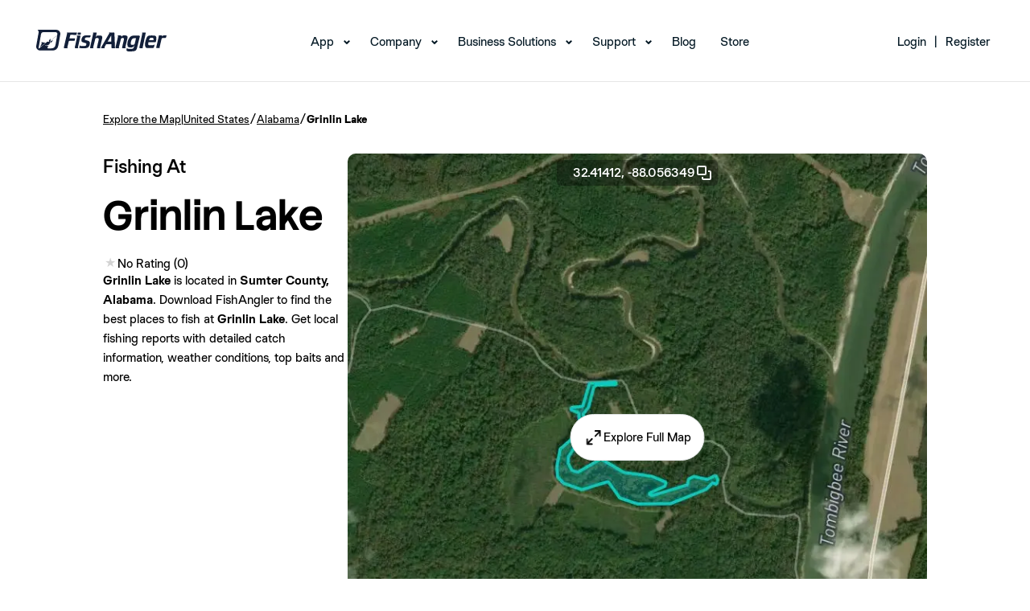

--- FILE ---
content_type: text/html; charset=utf-8
request_url: https://www.fishangler.com/fishing-waters/us/alabama/grinlin-lake/1200667
body_size: 11834
content:



<!doctype html>
<html lang="en">
<head>
    <meta charset="utf-8">
    <meta http-equiv="X-UA-Compatible" content="IE=edge">
    <meta http-equiv="content-type" content="text/html;">
    <meta name="apple-itunes-app" content="app-id=1073941118">
    <meta name="google-play-app" content="app-id=com.fishangler.fishangler">
    <title>Fishing at Grinlin Lake, Alabama → Explore Fishing Spots & Catches</title>
    <meta name="theme-color" content="#07819E">
    <meta name="keywords" content="fish, fishing, fishing app, fishing maps, fishing forecast, fishing spots, fish finder, fishing report">
    <meta name="description" content="Find the best fishing spots at Grinlin Lake. View maps and get detailed catch information about the fish most commonly caught at Grinlin Lake.">
    <meta property="fb:app_id" content="1671376099768449" />
    <meta property="og:site_name" content="FishAngler">
    <meta property="og:type" content="website" />
    <meta property="og:title" content="Fishing at Grinlin Lake, Alabama → Explore Fishing Spots & Catches">
    <meta property="og:image" content="https://map.fishangler.com/api/images/withoutposts/1/1200667/835f2e91-0280-42fc-80ed-90da6130e2df-mb.jpg">
    <meta property="og:image:secure_url" content="https://map.fishangler.com/api/images/withoutposts/1/1200667/835f2e91-0280-42fc-80ed-90da6130e2df-mb.jpg">
    <meta property="og:url" content="https://www.fishangler.com/fishing-waters/us/alabama/grinlin-lake/1200667">
    <meta property="og:description" content="Find the best fishing spots at Grinlin Lake. View maps and get detailed catch information about the fish most commonly caught at Grinlin Lake." />
        <meta name="twitter:card" content="summary_large_image" />
    <meta name="twitter:title" content="Fishing at Grinlin Lake, Alabama → Explore Fishing Spots & Catches" />
    <meta name="twitter:description" content="Find the best fishing spots at Grinlin Lake. View maps and get detailed catch information about the fish most commonly caught at Grinlin Lake." />
    <meta name="twitter:url" content="https://www.fishangler.com/fishing-waters/us/alabama/grinlin-lake/1200667" />
    <meta name="twitter:image" content="https://map.fishangler.com/api/images/withoutposts/1/1200667/835f2e91-0280-42fc-80ed-90da6130e2df-mb.jpg" />
    <meta name="twitter:site" content="@FishAnglerApp" />

    
    


    <link rel="canonical" href="https://www.fishangler.com/fishing-waters/us/alabama/grinlin-lake/1200667" />
    <link rel="shortcut icon" href="/favicon.png" type="image/x-icon" />
    <link rel="apple-touch-icon" href="/assets/icons/fa-icon-180x180.png">
    <link rel="android-touch-icon" href="/assets/icons/fa-icon-192x192.png" />
    <base href="/">
    <meta name="viewport" content="width=device-width, initial-scale=1, minimum-scale=1.0">
    <link rel="icon" type="image/x-icon" href="favicon.ico">
        <link rel="preconnect" href="https://map.fishangler.com/">
        <link rel="preconnect" href="http://media.fishangler.com/">

    <link rel="preload" as="image" href="https://map.fishangler.com/api/images/withoutposts/1/1200667/835f2e91-0280-42fc-80ed-90da6130e2df-mb_80.webp" fetchpriority="high">
<link rel="preload" as="image" href="https://map.fishangler.com/api/images/withoutposts/1/1200667/835f2e91-0280-42fc-80ed-90da6130e2df-mb_750.webp" fetchpriority="high">

    
    


    <script type="text/javascript">!function(T,l,y){var S=T.location,k="script",D="instrumentationKey",C="ingestionendpoint",I="disableExceptionTracking",E="ai.device.",b="toLowerCase",w="crossOrigin",N="POST",e="appInsightsSDK",t=y.name||"appInsights";(y.name||T[e])&&(T[e]=t);var n=T[t]||function(d){var g=!1,f=!1,m={initialize:!0,queue:[],sv:"5",version:2,config:d};function v(e,t){var n={},a="Browser";return n[E+"id"]=a[b](),n[E+"type"]=a,n["ai.operation.name"]=S&&S.pathname||"_unknown_",n["ai.internal.sdkVersion"]="javascript:snippet_"+(m.sv||m.version),{time:function(){var e=new Date;function t(e){var t=""+e;return 1===t.length&&(t="0"+t),t}return e.getUTCFullYear()+"-"+t(1+e.getUTCMonth())+"-"+t(e.getUTCDate())+"T"+t(e.getUTCHours())+":"+t(e.getUTCMinutes())+":"+t(e.getUTCSeconds())+"."+((e.getUTCMilliseconds()/1e3).toFixed(3)+"").slice(2,5)+"Z"}(),iKey:e,name:"Microsoft.ApplicationInsights."+e.replace(/-/g,"")+"."+t,sampleRate:100,tags:n,data:{baseData:{ver:2}}}}var h=d.url||y.src;if(h){function a(e){var t,n,a,i,r,o,s,c,u,p,l;g=!0,m.queue=[],f||(f=!0,t=h,s=function(){var e={},t=d.connectionString;if(t)for(var n=t.split(";"),a=0;a<n.length;a++){var i=n[a].split("=");2===i.length&&(e[i[0][b]()]=i[1])}if(!e[C]){var r=e.endpointsuffix,o=r?e.location:null;e[C]="https://"+(o?o+".":"")+"dc."+(r||"services.visualstudio.com")}return e}(),c=s[D]||d[D]||"",u=s[C],p=u?u+"/v2/track":d.endpointUrl,(l=[]).push((n="SDK LOAD Failure: Failed to load Application Insights SDK script (See stack for details)",a=t,i=p,(o=(r=v(c,"Exception")).data).baseType="ExceptionData",o.baseData.exceptions=[{typeName:"SDKLoadFailed",message:n.replace(/\./g,"-"),hasFullStack:!1,stack:n+"\nSnippet failed to load ["+a+"] -- Telemetry is disabled\nHelp Link: https://go.microsoft.com/fwlink/?linkid=2128109\nHost: "+(S&&S.pathname||"_unknown_")+"\nEndpoint: "+i,parsedStack:[]}],r)),l.push(function(e,t,n,a){var i=v(c,"Message"),r=i.data;r.baseType="MessageData";var o=r.baseData;return o.message='AI (Internal): 99 message:"'+("SDK LOAD Failure: Failed to load Application Insights SDK script (See stack for details) ("+n+")").replace(/\"/g,"")+'"',o.properties={endpoint:a},i}(0,0,t,p)),function(e,t){if(JSON){var n=T.fetch;if(n&&!y.useXhr)n(t,{method:N,body:JSON.stringify(e),mode:"cors"});else if(XMLHttpRequest){var a=new XMLHttpRequest;a.open(N,t),a.setRequestHeader("Content-type","application/json"),a.send(JSON.stringify(e))}}}(l,p))}function i(e,t){f||setTimeout(function(){!t&&m.core||a()},500)}var e=function(){var n=l.createElement(k);n.src=h;var e=y[w];return!e&&""!==e||"undefined"==n[w]||(n[w]=e),n.onload=i,n.onerror=a,n.onreadystatechange=function(e,t){"loaded"!==n.readyState&&"complete"!==n.readyState||i(0,t)},n}();y.ld<0?l.getElementsByTagName("head")[0].appendChild(e):setTimeout(function(){l.getElementsByTagName(k)[0].parentNode.appendChild(e)},y.ld||0)}try{m.cookie=l.cookie}catch(p){}function t(e){for(;e.length;)!function(t){m[t]=function(){var e=arguments;g||m.queue.push(function(){m[t].apply(m,e)})}}(e.pop())}var n="track",r="TrackPage",o="TrackEvent";t([n+"Event",n+"PageView",n+"Exception",n+"Trace",n+"DependencyData",n+"Metric",n+"PageViewPerformance","start"+r,"stop"+r,"start"+o,"stop"+o,"addTelemetryInitializer","setAuthenticatedUserContext","clearAuthenticatedUserContext","flush"]),m.SeverityLevel={Verbose:0,Information:1,Warning:2,Error:3,Critical:4};var s=(d.extensionConfig||{}).ApplicationInsightsAnalytics||{};if(!0!==d[I]&&!0!==s[I]){var c="onerror";t(["_"+c]);var u=T[c];T[c]=function(e,t,n,a,i){var r=u&&u(e,t,n,a,i);return!0!==r&&m["_"+c]({message:e,url:t,lineNumber:n,columnNumber:a,error:i}),r},d.autoExceptionInstrumented=!0}return m}(y.cfg);function a(){y.onInit&&y.onInit(n)}(T[t]=n).queue&&0===n.queue.length?(n.queue.push(a),n.trackPageView({})):a()}(window,document,{
src: "https://js.monitor.azure.com/scripts/b/ai.2.min.js", // The SDK URL Source
crossOrigin: "anonymous", 
cfg: { // Application Insights Configuration
    connectionString: 'InstrumentationKey=58dc3306-5c3f-4b50-8017-39438fe3f5d1;IngestionEndpoint=https://eastus-6.in.applicationinsights.azure.com/;LiveEndpoint=https://eastus.livediagnostics.monitor.azure.com/'
}});</script>

    <script>"use strict";(()=>{})();
</script>
<style>@font-face{font-family:StackSans;src:url(/assets/fonts/StackSans/StackSansHeadline-Light.woff) format("woff"),url(/assets/fonts/StackSans/StackSansHeadline-Light.ttf) format("truetype");font-weight:300;font-style:normal;font-display:swap}@font-face{font-family:StackSans;src:url(/assets/fonts/StackSans/StackSansHeadline-Regular.woff) format("woff"),url(/assets/fonts/StackSans/StackSansHeadline-Regular.ttf) format("truetype");font-weight:400;font-style:normal;font-display:swap}@font-face{font-family:StackSans;src:url(/assets/fonts/StackSans/StackSansHeadline-Medium.woff) format("woff"),url(/assets/fonts/StackSans/StackSansHeadline-Medium.ttf) format("truetype");font-weight:500;font-style:normal;font-display:swap}@font-face{font-family:StackSans;src:url(/assets/fonts/StackSans/StackSansHeadline-SemiBold.woff) format("woff"),url(/assets/fonts/StackSans/StackSansHeadline-SemiBold.ttf) format("truetype");font-weight:700;font-style:normal;font-display:swap}@font-face{font-family:StackSans;src:url(/assets/fonts/StackSans/StackSansHeadline-Bold.woff) format("woff"),url(/assets/fonts/StackSans/StackSansHeadline-Bold.ttf) format("truetype");font-weight:900;font-style:normal;font-display:swap}@font-face{font-family:Chromatic;src:url(/assets/fonts/Chromatic/chromatic-grotesque-regular-pro.woff2) format("woff2"),url(/assets/fonts/Chromatic/chromatic-grotesque-regular-pro.woff) format("woff"),url(/assets/fonts/Chromatic/chromatic-grotesque-regular-pro.ttf) format("truetype");font-weight:400;font-style:normal;font-display:swap}@font-face{font-family:Chromatic;src:url(/assets/fonts/Chromatic/chromatic-grotesque-medium-pro.woff2) format("woff2"),url(/assets/fonts/Chromatic/chromatic-grotesque-medium-pro.woff) format("woff"),url(/assets/fonts/Chromatic/chromatic-grotesque-medium-pro.ttf) format("truetype");font-weight:500;font-style:normal;font-display:swap}@font-face{font-family:Chromatic;src:url(/assets/fonts/Chromatic/chromatic-grotesque-semibold-pro.woff2) format("woff2"),url(/assets/fonts/Chromatic/chromatic-grotesque-semibold-pro.woff) format("woff"),url(/assets/fonts/Chromatic/chromatic-grotesque-semibold-pro.ttf) format("truetype");font-weight:600;font-style:normal;font-display:swap}@font-face{font-family:Chromatic;src:url(/assets/fonts/Chromatic/chromatic-grotesque-bold-pro.woff2) format("woff2"),url(/assets/fonts/Chromatic/chromatic-grotesque-bold-pro.woff) format("woff"),url(/assets/fonts/Chromatic/chromatic-grotesque-bold-pro.ttf) format("truetype");font-weight:700;font-style:normal;font-display:swap}*,*:before,*:after{box-sizing:border-box}*{margin:0}body{line-height:1.5;-webkit-font-smoothing:antialiased}img,picture,video,svg{display:block;max-width:100%}input,button,textarea,select{font:inherit}p,h1,h2,h3,h4,h5,h6{overflow-wrap:break-word}p{text-wrap:pretty}h1,h2,h3,h4,h5,h6{text-wrap:balance}#root,#__next{isolation:isolate}*{font-family:Chromatic;color:#000;box-sizing:border-box;font-weight:400;-webkit-tap-highlight-color:transparent}h1,h2,h3{font-family:StackSans;color:#000}h1{font-size:76px;font-weight:700}ul,li{margin:0;padding:0}strong{font-weight:600}a.unstyled,a.unstyled:link,a.unstyled:visited,a.unstyled:hover,a.unstyled:active{color:inherit;text-decoration:inherit;font-weight:inherit}.component-container{padding:5vh 10vw;min-width:300px}@media screen and (max-width: 992px){.component-container{padding:1.5vh 5vw}}.separator{display:flex;align-items:center;text-align:center;color:#595959;border-color:#595959;font-size:x-small;margin:10px}.separator:before,.separator:after{content:"";flex:1;border-bottom:1px solid #595959}.separator:not(:empty):before{margin-right:2.25em}.separator:not(:empty):after{margin-left:2.25em}h4{font-weight:600;font-size:16px}.download-action{min-width:300px;width:50%;margin:auto}.download-action__content{display:flex;align-items:center;justify-content:center;gap:20px;margin:0 auto;flex-direction:row}.download-action__content.column{flex-direction:column}.download-action__link{object-fit:contain;height:100%}.download-action--single{padding:25px}.download-action__image{object-fit:contain;object-position:center;height:100%;min-width:100px}.download-action__button-container{display:flex;flex-direction:column;gap:20px}.download-action__button-container.row{flex-direction:row}.download-action__qr{height:100%;object-fit:contain;object-position:center}.profile-image{width:100%;height:100%;border-radius:999px;overflow:clip;max-width:max-content;max-height:max-content}.profile-image object{display:block}.divider{height:1px;width:100%;align-self:stretch;flex-grow:0;background-color:#e3e6e7}.address-component__content{display:flex;align-items:center;gap:5px;white-space:nowrap;overflow:hidden}.address-component__content .address-component__location{overflow:hidden;text-overflow:ellipsis}.fa-button{all:unset;width:fit-content;display:flex;flex-direction:row;justify-content:center;align-items:center;gap:8px;border-radius:4px;background-color:#9ccdd8;padding:6px 13px}.fa-button:has(span){min-width:60px}.fa-button,.fa-button *{cursor:pointer;color:#064c5d;text-align:center}.fa-button img{height:100%;cursor:pointer}.fa-button:hover,.fa-button:focus-visible{background-color:#7bb8c7;box-shadow:0 2px 8px #6496aa26;transition:background-color .15s,box-shadow .15s}.text-secondary{color:#787979;font-weight:400}.small{margin-top:10px;color:#787979;font-size:12px;white-space:wrap}.single-line{white-space:nowrap;overflow:hidden;text-overflow:ellipsis;max-width:100%}
</style>

    
    <script>"use strict";(()=>{document.addEventListener("DOMContentLoaded",()=>{let o=document.querySelector('[data-name="navbar-mobile"]');o&&(o.addEventListener("click",()=>{o.opened=!o.opened,o.opened?o.classList.add("navbar-mobile--active"):o.classList.remove("navbar-mobile--active")}),o.querySelectorAll(".navbar__menu-item--with-children").forEach(a=>{let e=a;e.addEventListener("click",n=>{n.stopPropagation(),e.opened=!e.opened,e.opened?e.classList.add("navbar__menu-item--with-children--active"):e.classList.remove("navbar__menu-item--with-children--active")})}))});})();
</script>
<link rel="stylesheet" href="esbuild/modern/Shared/Layouts/_NavbarLayout.css?v=SNV4LzhxNsAPCD8qsCXHUw3cvPAt3DSprbkpFsj0o0s" />

    
    <script type="module" src="esbuild/modern/./FishingWaters.js?v=HIlxds4Q1_DVHcuCU8J4IjvysGsK7zNuwORbqycjAwk"></script>
<script nomodule src="esbuild/legacy/./FishingWaters.js?v=L4wFE3_OdeEw5mOULwTKqoGSBIELmPJVGHy1t76R790"></script>
<link rel="stylesheet" href="esbuild/modern/./FishingWaters.css?v=CD952CEQz3XFf-KYn5VNTSaUS6FYcsmNbE44STVou2Q" />




    <script>
        !function(f,b,e,v,n,t,s)
        {if(f.fbq)return;n=f.fbq=function(){n.callMethod?
        n.callMethod.apply(n,arguments):n.queue.push(arguments)};
        if(!f._fbq)f._fbq=n;n.push=n;n.loaded=!0;n.version='2.0';
        n.queue=[];t=b.createElement(e);t.async=!0;
        t.src=v;s=b.getElementsByTagName(e)[0];
        s.parentNode.insertBefore(t,s)}(window, document,'script',
        'https://connect.facebook.net/en_US/fbevents.js');
        fbq('init', '387597841943198');
        fbq('track', 'PageView');
    </script>
    <script>
        !function (w, d, t) {
          w.TiktokAnalyticsObject=t;var ttq=w[t]=w[t]||[];ttq.methods=["page","track","identify","instances","debug","on","off","once","ready","alias","group","enableCookie","disableCookie","holdConsent","revokeConsent","grantConsent"],ttq.setAndDefer=function(t,e){t[e]=function(){t.push([e].concat(Array.prototype.slice.call(arguments,0)))}};for(var i=0;i<ttq.methods.length;i++)ttq.setAndDefer(ttq,ttq.methods[i]);ttq.instance=function(t){for(
        var e=ttq._i[t]||[],n=0;n<ttq.methods.length;n++)ttq.setAndDefer(e,ttq.methods[n]);return e},ttq.load=function(e,n){var r="https://analytics.tiktok.com/i18n/pixel/events.js",o=n&&n.partner;ttq._i=ttq._i||{},ttq._i[e]=[],ttq._i[e]._u=r,ttq._t=ttq._t||{},ttq._t[e]=+new Date,ttq._o=ttq._o||{},ttq._o[e]=n||{};n=document.createElement("script")
        ;n.type="text/javascript",n.async=!0,n.src=r+"?sdkid="+e+"&lib="+t;e=document.getElementsByTagName("script")[0];e.parentNode.insertBefore(n,e)};
          ttq.load('D058DHBC77U0QQJ04NKG');
          ttq.page();
        }(window, document, 'ttq');
    </script>
</head>
<body id="body">
    



<header class="navbar-desktop__header">
    <nav id="mainNav" class="navbar-desktop navbar-desktop--scrolled" data-name="navbar-desktop">
        <div class="navbar-desktop__wrapper">
            <div class="navbar-desktop__logo">
                <a href="/">
                    <img src="assets/img/navbar/logo-black.svg" alt="logo" class="navbar-desktop__header-img--scrolled" width="162" height="27">
                    <img src="assets/img/navbar/logo-white.svg" alt="logo" class="navbar-desktop__header-img--non-scrolled" width="162" height="27">
                </a>
            </div>
            <div class="navbar-desktop__menu">
                <ul>
                    <li class="navbar__menu-item--with-children">
                        <a href="/getappnow" data-cy="navbar-app-link">App</a>
                        <ul class="navbar__submenu">
                            <li><a data-cy="navbar-map-link" href="/fishing-map">Map</a></li>
                            <li><a data-cy="navbar-vip-link" href="https://home.fishangler.com/vip/">FishAngler VIP</a></li>
                        </ul>
                    </li>
                    <li class="navbar__menu-item--with-children">
                        <a href="#" onclick="event.preventDefault()" data-cy="navbar-company-link">Company</a>
                        <ul class="navbar__submenu">
                            <li><a href="https://home.fishangler.com/about/" data-cy="navbar-about-link">About Us</a></li>
                            <li><a href="https://home.fishangler.com/ambassador" data-cy="navbar-ambassadors-link">Ambassadors</a></li>
                        </ul>
                    </li>
                    <li class="navbar__menu-item--with-children">
                        <a href="#" onclick="event.preventDefault()" data-cy="navbar-business_solutions-link">Business Solutions</a>
                        <ul class="navbar__submenu">
                            <li><a href="https://home.fishangler.com/business/" aria-current="page" data-cy="navbar-pages-link">FishAngler Pages</a></li>
                            <li><a href="https://home.fishangler.com/advertise/" data-cy="navbar-advertise-link">Advertise</a></li>
                            <li><a href="https://home.fishangler.com/brand-kit/" data-cy="navbar-media_kit-link">Media Kit</a></li>
                        </ul>
                    </li>
                    <li class="navbar__menu-item--with-children">
                        <a href="#" onclick="event.preventDefault()" data-cy="navbar-support-link">Support</a>
                        <ul class="navbar__submenu">
                            <li><a href="https://home.fishangler.com/contact" data-cy="navbar-contact-link">Contact</a></li>
                            <li><a href="https://home.fishangler.com/faq/" data-cy="navbar-faq-link">FAQs</a></li>
                            <li><a href="https://home.fishangler.com/support/" data-cy="navbar-tips-link">Quick Tips</a></li>
                        </ul>
                    </li>
                    <li><a href="https://blog.fishangler.com/" data-cy="navbar-blog-link">Blog</a></li>
                    <li><a target="_blank" href="https://store.fishangler.com/" data-cy="navbar-store-link">Store</a></li>
                </ul>
            </div>
                <div class="navbar-desktop__login-register">
                    <ul class="navbar-desktop__menu">
                        <li>
                            <a href="/api/v1/bff/login" data-cy="navbar-login-link">Login</a>
                            <ul class="navbar__submenu">
                                <li><a href="/account/forgotpassword" data-cy="navbar-forgot_password-link">Forgot Password</a></li>
                            </ul>
                        </li>
                        <li><span>|</span></li>
                        <li><a href="/signup" data-cy="navbar-signup-link">Register</a></li>
                    </ul>
                </div>

        </div>
    </nav>

    <nav id="mainNavMobile" class="navbar-mobile navbar-mobile--scrolled" data-name="navbar-mobile">
        <div class="navbar-mobile__wrapper">
            <div class="navbar-mobile__logo">
                <a href="/">
                    <img src="assets/img/navbar/mobile-black.svg" alt="logo" class="navbar-mobile__header-img--scrolled">
                    <img src="assets/img/navbar/mobile.svg" alt="logo" class="navbar-mobile__header-img--non-scrolled">
                </a>
            </div>
            <div class="navbar-mobile__mobile-toggle" data-name="navbar-mobile-toggle">
                <span></span>
                <span></span>
                <span></span>
            </div>
            <div class="navbar-mobile__mobile-menu">
                <div class="navbar-mobile__mobile-menu-list">
                    <ul>
                            <li class="navbar__menu-item--with-children">
                                <a href="/api/v1/bff/login" data-cy="navbar-login-link">Login</a>
                                <ul class="navbar__submenu">
                                    <li><a href="/account/forgotpassword" data-cy="navbar-forgot_password-link">Forgot Password</a></li>
                                </ul>
                            </li>
                        <li class="navbar__menu-item--with-children">
                            <a data-cy="navbar-app-link" href="/getappnow">App</a>
                            <ul class="navbar__submenu">
                                <li><a data-cy="navbar-map-link" href="/fishing-map">Map</a></li>
                                <li><a data-cy="navbar-vip-link" href="https://home.fishangler.com/vip/">FishAngler VIP</a></li>
                            </ul>
                        </li>
                        <li class="navbar__menu-item--with-children">
                            <a href="#" onclick="event.preventDefault()" data-cy="navbar-company-link">Company</a>
                            <ul class="navbar__submenu">
                                <li><a data-cy="navbar-about-link" href="https://home.fishangler.com/about/">About Us</a></li>
                                <li><a data-cy="navbar-ambassadors-link" href="https://home.fishangler.com/ambassador">Ambassadors</a></li>
                            </ul>
                        </li>
                        <li class="navbar__menu-item--with-children">
                            <a href="#" onclick="event.preventDefault()" data-cy="navbar-business_solutions-link">Business Solutions</a>
                            <ul class="navbar__submenu">
                                <li><a data-cy="navbar-pages-link" href="https://home.fishangler.com/business/">FishAngler Pages</a></li>
                                <li><a data-cy="navbar-advertise-link" href="https://home.fishangler.com/advertise/">Advertise</a></li>
                                <li><a data-cy="navbar-media_kit-link" href="https://home.fishangler.com/brand-kit/">Media Kit</a></li>
                            </ul>
                        </li>
                        <li class="navbar__menu-item--with-children">
                            <a href="#" onclick="event.preventDefault()" data-cy="navbar-support-link">Support</a>
                            <ul class="navbar__submenu">
                                <li><a data-cy="navbar-contact-link" href="https://home.fishangler.com/contact">Contact</a></li>
                                <li><a data-cy="navbar-faq-link" href="https://home.fishangler.com/faq/">FAQs</a></li>
                                <li><a data-cy="navbar-tips-link" href="https://home.fishangler.com/support/">Quick Tips</a></li>
                            </ul>
                        </li>
                        <li onclick="event.stopPropagation()"><a data-cy="navbar-blog-link" href="https://blog.fishangler.com/">Blog</a></li>
                        <li onclick="event.stopPropagation()"><a data-cy="navbar-store-link" target="_blank" href="https://store.fishangler.com/">Store</a></li>
                    </ul>
                </div>
            </div>
            <div class="navbar-mobile__download">
                <h3>
                    Download the #1 Fishing App
                </h3>
                <p>
                    Available on IOS & Android
                </p>
                <a href="/getappnow">
                    Get The App
                </a>
            </div>
            <div class="navbar-mobile__footer">
                © FishAngler, LLC 2026
            </div>
        </div>
    </nav>
</header>


<section class="component-container">
    <div class="breadcrumb-component__content"><a href='/fishing-map'>Explore the Map</a><span>|</span><a href='/country/us/181352'>United States</a><span>/</span><a href='/fishing-region/us/alabama/181353'>Alabama</a><span>/</span><div>Grinlin Lake</div></div>
    <div class="bow-details-component">
        <header class="header">
            <section class="detail-section">
                <div>
                    <span class="page-pretitle">Fishing At</span>
                    <div>
                        <h1 class="page-title">Grinlin Lake</h1>
                        <div class="page-indicators">
                            
<div class="rating-component">
        <div class=" rating-component__stars">
            <span class="rating-component__star rating-component__star--empty)"></span>
        </div>
        <span class=" rating-component__text">No Rating (0)</span>
</div>
                        </div>
                    </div>
                </div>
                <div class="description">
                    <strong>Grinlin Lake</strong> is located in <strong>Sumter County, Alabama</strong>.
                    Download FishAngler to find the best places to fish at <strong>Grinlin Lake</strong>.
                    Get local fishing reports with detailed catch information, weather conditions, top baits and more.
                </div>
            </section>
                <section class="image-section">
                    <div class="image-section__coords" onclick="copyToClipboard('32.4141201163534, -88.0563493096696')">
                        32.41412,
                        -88.056349
                        <img src="assets/icons/copy.webp" alt="" width="24" height="24" />
                    </div>
                    <div class="image-section__content">
                        <div class="image-section__content">
                                <img
        src="https://map.fishangler.com/api/images/withoutposts/1/1200667/835f2e91-0280-42fc-80ed-90da6130e2df-mb_80.webp"
        data-src="https://map.fishangler.com/api/images/withoutposts/1/1200667/835f2e91-0280-42fc-80ed-90da6130e2df-mb_750.webp" onload="const img = new Image(); img.src = this.dataset.src; img.onload = () => this.src = img.src; this.onload = null;"
        width="720"
        height="720"
        aria-label="Map Image"
        class="image-section__image"
        
        
        
        onerror="this.onerror=null; this.src='assets/img/error-downloading-image.webp';">
                            <div class="image-section__button-container">
                                <a rel="nofollow" href="/fishing-map?b=1200667&amp;skip-geo=true" role="button" class="custom-button unstyled image-section__explore-button"><img src="assets/icons/expand.webp" alt="" width="24" height="24" /><label>
                                    Explore Full Map
                                </label></a>
                            </div>
                        </div>
                    </div>
                </section>
        </header>
            <div class="items-section">
                <div class="divider"></div>
                <div class="content">
                    <div class="title-container">
                        <h2 class="title">Popular Fishing Spots Near Grinlin Lake</h2>
                    </div>
                    <div class="scrollable-main-container">
                        

<div class="scrollable__main-container">
    <div class="scrollable__list-container" data-id="f75e1593-f517-48ff-a6e0-72875e230eab">
            <a class="bow__container unstyled" href="/fishing-waters/us/mississippi/unnamed--church-road-pond/4733964">
                <div class="bow__header">
                    <div class="bow__header-image">
                            <img
        src="https://media.fishangler.com/blobs/bodyofwater/4733964/b6cf8c98-a0ba-47fd-bbc8-bec9fb8c4a5d-mb_hybrid_320.jpg"
        
        width="300"
        height="300"
        aria-label="Map Image"
        class=""
        
        loading="lazy"
        
        onerror="this.onerror=null; this.src='assets/img/error-downloading-image.webp';">
                    </div>
                </div>
                <div class="bow__detail">
                        
<div class="rating-component">
        <span class="  rating-component__value">5.0</span>
        <div class="rating-component__stars">
            <span class=" rating-component__star rating-component__star--full"></span>
            <span class=" rating-component__star rating-component__star--full"></span>
            <span class=" rating-component__star rating-component__star--full"></span>
            <span class=" rating-component__star rating-component__star--full"></span>
            <span class=" rating-component__star rating-component__star--full"></span>
        </div>
        <span class=" rating-component__text">(1)</span>
</div>
                    <div class="bow__name">Unnamed / Church Road Pond</div>
                    <div include-area="true" class="address-component__content"><span>46.1 mi away • </span><span class='address-component__location'>Collinsville, Mississippi</span><img height="14" width="14" src="assets/flags/us.svg" alt="" /></div>
                        <div class="icon-text">
            <img class='icon-text__icon' src='assets/icons/catch.webp' width='16' height='16' alt='' />
            <div class='icon-text__text'>
                <span>35</span>
                <span>Catches</span>
            </div></div>
                </div>
            </a>
            <a class="bow__container unstyled" href="/fishing-waters/us/mississippi/suqualena-creek/4855961">
                <div class="bow__header">
                    <div class="bow__header-image">
                            <img
        src="https://media.fishangler.com/blobs/bodyofwater/4855961/e14200a4-64f1-4748-a63d-1286f64fffca-mb_hybrid_320.jpg"
        
        width="300"
        height="300"
        aria-label="Map Image"
        class=""
        
        loading="lazy"
        
        onerror="this.onerror=null; this.src='assets/img/error-downloading-image.webp';">
                    </div>
                </div>
                <div class="bow__detail">
                        
<div class="rating-component">
        <div class=" rating-component__stars">
            <span class="rating-component__star rating-component__star--empty)"></span>
        </div>
        <span class=" rating-component__text">No Rating (0)</span>
</div>
                    <div class="bow__name">Suqualena Creek</div>
                    <div include-area="true" class="address-component__content"><span>46.8 mi away • </span><span class='address-component__location'>Collinsville, Mississippi</span><img height="14" width="14" src="assets/flags/us.svg" alt="" /></div>
                        <div class="icon-text">
            <img class='icon-text__icon' src='assets/icons/catch.webp' width='16' height='16' alt='' />
            <div class='icon-text__text'>
                <span>35</span>
                <span>Catches</span>
            </div></div>
                </div>
            </a>
            <a class="bow__container unstyled" href="/fishing-waters/us/mississippi/unnamed--center-hill-martin-rd-pond/4733636">
                <div class="bow__header">
                    <div class="bow__header-image">
                            <img
        src="https://media.fishangler.com/blobs/bodyofwater/4733636/cacd1c11-953c-497a-9ddf-8200b74e37bb-mb_hybrid_320.jpg"
        
        width="300"
        height="300"
        aria-label="Map Image"
        class=""
        
        loading="lazy"
        
        onerror="this.onerror=null; this.src='assets/img/error-downloading-image.webp';">
                    </div>
                </div>
                <div class="bow__detail">
                        
<div class="rating-component">
        <span class="  rating-component__value">4.0</span>
        <div class="rating-component__stars">
            <span class=" rating-component__star rating-component__star--full"></span>
            <span class=" rating-component__star rating-component__star--full"></span>
            <span class=" rating-component__star rating-component__star--full"></span>
            <span class=" rating-component__star rating-component__star--full"></span>
            <span class=" rating-component__star rating-component__star--empty"></span>
        </div>
        <span class=" rating-component__text">(1)</span>
</div>
                    <div class="bow__name">Unnamed / Center Hill Martin Rd Pond</div>
                    <div include-area="true" class="address-component__content"><span>45.7 mi away • </span><span class='address-component__location'>Lauderdale County, Mississippi</span><img height="14" width="14" src="assets/flags/us.svg" alt="" /></div>
                        <div class="icon-text">
            <img class='icon-text__icon' src='assets/icons/catch.webp' width='16' height='16' alt='' />
            <div class='icon-text__text'>
                <span>26</span>
                <span>Catches</span>
            </div></div>
                </div>
            </a>
            <a class="bow__container unstyled" href="/fishing-waters/us/mississippi/okatibbee-lake/4734131">
                <div class="bow__header">
                    <div class="bow__header-image">
                            <img
        src="https://media.fishangler.com/blobs/bodyofwater/4734131/43a89427-7dcc-4597-87a8-edd32e7c942b-mb_hybrid_320.jpg"
        
        width="300"
        height="300"
        aria-label="Map Image"
        class=""
        
        loading="lazy"
        
        onerror="this.onerror=null; this.src='assets/img/error-downloading-image.webp';">
                    </div>
                </div>
                <div class="bow__detail">
                        
<div class="rating-component">
        <span class="  rating-component__value">4.0</span>
        <div class="rating-component__stars">
            <span class=" rating-component__star rating-component__star--full"></span>
            <span class=" rating-component__star rating-component__star--full"></span>
            <span class=" rating-component__star rating-component__star--full"></span>
            <span class=" rating-component__star rating-component__star--full"></span>
            <span class=" rating-component__star rating-component__star--empty"></span>
        </div>
        <span class=" rating-component__text">(2)</span>
</div>
                    <div class="bow__name">Okatibbee Lake</div>
                    <div include-area="true" class="address-component__content"><span>41.9 mi away • </span><span class='address-component__location'>Lauderdale County, Mississippi</span><img height="14" width="14" src="assets/flags/us.svg" alt="" /></div>
                        <div class="icon-text">
            <img class='icon-text__icon' src='assets/icons/catch.webp' width='16' height='16' alt='' />
            <div class='icon-text__text'>
                <span>20</span>
                <span>Catches</span>
            </div></div>
                </div>
            </a>
            <a class="bow__container unstyled" href="/fishing-waters/us/mississippi/kemper-county-lake/1199035">
                <div class="bow__header">
                    <div class="bow__header-image">
                            <img
        src="https://media.fishangler.com/blobs/bodyofwater/1199035/f6d425e3-310c-4e09-a6fc-86ea2dc84fdd-mb_hybrid_320.jpg"
        
        width="300"
        height="300"
        aria-label="Map Image"
        class=""
        
        loading="lazy"
        
        onerror="this.onerror=null; this.src='assets/img/error-downloading-image.webp';">
                    </div>
                </div>
                <div class="bow__detail">
                        
<div class="rating-component">
        <span class="  rating-component__value">5.0</span>
        <div class="rating-component__stars">
            <span class=" rating-component__star rating-component__star--full"></span>
            <span class=" rating-component__star rating-component__star--full"></span>
            <span class=" rating-component__star rating-component__star--full"></span>
            <span class=" rating-component__star rating-component__star--full"></span>
            <span class=" rating-component__star rating-component__star--full"></span>
        </div>
        <span class=" rating-component__text">(1)</span>
</div>
                    <div class="bow__name">Kemper County Lake</div>
                    <div include-area="true" class="address-component__content"><span>47.1 mi away • </span><span class='address-component__location'>Kemper County, Mississippi</span><img height="14" width="14" src="assets/flags/us.svg" alt="" /></div>
                        <div class="icon-text">
            <img class='icon-text__icon' src='assets/icons/catch.webp' width='16' height='16' alt='' />
            <div class='icon-text__text'>
                <span>15</span>
                <span>Catches</span>
            </div></div>
                </div>
            </a>
            <a class="bow__container unstyled" href="/fishing-waters/us/mississippi/bonita-lakes/4735340">
                <div class="bow__header">
                    <div class="bow__header-image">
                            <img
        src="https://media.fishangler.com/blobs/bodyofwater/4735340/cabdd630-4e0b-42f6-b29b-d720dfae86b5-mb_hybrid_320.jpg"
        
        width="300"
        height="300"
        aria-label="Map Image"
        class=""
        
        loading="lazy"
        
        onerror="this.onerror=null; this.src='assets/img/error-downloading-image.webp';">
                    </div>
                </div>
                <div class="bow__detail">
                        
<div class="rating-component">
        <span class="  rating-component__value">5.0</span>
        <div class="rating-component__stars">
            <span class=" rating-component__star rating-component__star--full"></span>
            <span class=" rating-component__star rating-component__star--full"></span>
            <span class=" rating-component__star rating-component__star--full"></span>
            <span class=" rating-component__star rating-component__star--full"></span>
            <span class=" rating-component__star rating-component__star--full"></span>
        </div>
        <span class=" rating-component__text">(1)</span>
</div>
                    <div class="bow__name">Bonita Lakes</div>
                    <div include-area="true" class="address-component__content"><span>34.9 mi away • </span><span class='address-component__location'>Meridian, Mississippi</span><img height="14" width="14" src="assets/flags/us.svg" alt="" /></div>
                        <div class="icon-text">
            <img class='icon-text__icon' src='assets/icons/catch.webp' width='16' height='16' alt='' />
            <div class='icon-text__text'>
                <span>14</span>
                <span>Catches</span>
            </div></div>
                </div>
            </a>
            <a class="bow__container unstyled" href="/fishing-waters/us/alabama/black-warrior-river/1291378">
                <div class="bow__header">
                    <div class="bow__header-image">
                            <img
        src="https://media.fishangler.com/blobs/bodyofwater/1291378/821f80b3-7c4f-4f2c-ae93-ffde51fa8577-mb_hybrid_320.jpg"
        
        width="300"
        height="300"
        aria-label="Map Image"
        class=""
        
        loading="lazy"
        
        onerror="this.onerror=null; this.src='assets/img/error-downloading-image.webp';">
                    </div>
                </div>
                <div class="bow__detail">
                        
<div class="rating-component">
        <span class="  rating-component__value">5.0</span>
        <div class="rating-component__stars">
            <span class=" rating-component__star rating-component__star--full"></span>
            <span class=" rating-component__star rating-component__star--full"></span>
            <span class=" rating-component__star rating-component__star--full"></span>
            <span class=" rating-component__star rating-component__star--full"></span>
            <span class=" rating-component__star rating-component__star--full"></span>
        </div>
        <span class=" rating-component__text">(1)</span>
</div>
                    <div class="bow__name">Black Warrior River</div>
                    <div include-area="true" class="address-component__content"><span>28 mi away • </span><span class='address-component__location'>Hale County, Alabama</span><img height="14" width="14" src="assets/flags/us.svg" alt="" /></div>
                        <div class="icon-text">
            <img class='icon-text__icon' src='assets/icons/catch.webp' width='16' height='16' alt='' />
            <div class='icon-text__text'>
                <span>10</span>
                <span>Catches</span>
            </div></div>
                </div>
            </a>
            <a class="bow__container unstyled" href="/fishing-waters/us/alabama/tombigbee-river/1202977">
                <div class="bow__header">
                    <div class="bow__header-image">
                            <img
        src="https://media.fishangler.com/blobs/bodyofwater/1202977/6e8392e5-a15c-4c9c-9f39-bfdbafb596ca-mb_hybrid_320.jpg"
        
        width="300"
        height="300"
        aria-label="Map Image"
        class=""
        
        loading="lazy"
        
        onerror="this.onerror=null; this.src='assets/img/error-downloading-image.webp';">
                    </div>
                </div>
                <div class="bow__detail">
                        
<div class="rating-component">
        <span class="  rating-component__value">4.0</span>
        <div class="rating-component__stars">
            <span class=" rating-component__star rating-component__star--full"></span>
            <span class=" rating-component__star rating-component__star--full"></span>
            <span class=" rating-component__star rating-component__star--full"></span>
            <span class=" rating-component__star rating-component__star--full"></span>
            <span class=" rating-component__star rating-component__star--empty"></span>
        </div>
        <span class=" rating-component__text">(1)</span>
</div>
                    <div class="bow__name">Tombigbee River</div>
                    <div include-area="true" class="address-component__content"><span>0.8 mi away • </span><span class='address-component__location'>Marengo County, Alabama</span><img height="14" width="14" src="assets/flags/us.svg" alt="" /></div>
                        <div class="icon-text">
            <img class='icon-text__icon' src='assets/icons/catch.webp' width='16' height='16' alt='' />
            <div class='icon-text__text'>
                <span>7</span>
                <span>Catches</span>
            </div></div>
                </div>
            </a>
    </div>
    <div class="scrollable__button-container" data-id="f75e1593-f517-48ff-a6e0-72875e230eab">
        <div data-name="back" role="button" aria-label="scroll-back" class="custom-button"><img src="assets/icons/arrow-back.webp" alt="" width="24" height="24" /></div>
        <div data-name="forward" role="button" aria-label="scroll-forward" class="custom-button"><img src="assets/icons/arrow-forward.webp" alt="" width="24" height="24" /></div>
    </div>
</div>

                    </div>
                </div>
            </div>
        
<div class="bottom-download__content">
    <img class="bottom-download__background"
         src="assets/img/bottom-download-background.webp"
         width="1152"
         height="720"
         fetchpriority="low"
         loading="lazy"
         alt="Blue background image" />
    <div class="bottom-download__image-section">
        <img class="bottom-download__image"
             src="assets/img/bottom-download-img-1.webp"
             width="600"
             height="600"
             fetchpriority="low"
             loading="lazy"
             alt="App image" />
    </div>
    <div class="bottom-download__text-section">
        <div class="bottom-download__subtext">Want to know more about fishing at</div>
        <div class="bottom-download__text">
            Grinlin Lake?
        </div>
        <div class="bottom-download__subtext">
            Download the FishAngler app to get access to advanced fishing maps, local fishing reports & forecasts. Join millions of anglers and get all
            the intel you need to catch more fish!
        </div>
        <div class="bottom-download__download-action">
            
<div class="download-action__content ">
            <img class="download-action__qr" src="assets/img/qr-fishing-waters.webp" alt="QR" width="120" height="120" />
        <div class="download-action__button-container ">
            <a class="download-action__link" href="https://itunes.apple.com/us/app/fishangler-fishing-app/id1073941118?ls=1&amp;mt=8&amp;pt=118064668&amp;ct=website-fishing-waters" target="_blank">
                <img class="download-action__image" src="assets/img/download_appstore.svg" alt="Apple Store" width="120" height="40" />
            </a>
            <a class="download-action__link" href="https://play.google.com/store/apps/details?id=com.fishangler.fishangler&amp;referrer=utm_source%3Dwebsite%26utm_medium%3Dfishing-waters" target="_blank">
                <img class="download-action__image" src="assets/img/download_googleplay.svg" alt="Google Play Store" width="120" height="40" />
            </a>
        </div>
</div>

        </div>
        <div class="bottom-download__badges">
            <img class="bottom-download__review-badge"
                 fetchpriority="low"
                 loading="lazy"
                 src="assets/img/badge-apple-rating.webp"
                 alt="Rating" width="62" height="36" />
            <img class="bottom-download__review-badge"
                 src="assets/img/badge-reviews.webp"
                 fetchpriority="low"
                 loading="lazy"
                 alt="App Reviews" width="97" height="36" />
        </div>
    </div>
</div>
    </div>
</section>

<div id="full-screen-modal" class="full-screen-modal" role="dialog" aria-modal="true">
    <div class=full-screen-modal__container>
        <div class="full-screen-modal__close-container">
            <img id="full-screen-modal-close" src="/assets/icons/exit.webp" class="full-screen-modal__close" alt="Close" width="36" height="36" />
        </div>
        <div id="full-screen-modal-content" class="full-screen-modal__content">
        </div>
    </div>
</div>


<footer class="footer">
    <div class="footer__container">
        <div class="footer__top">
            <nav class="footer__site-map">
                <div class="footer__title">
                    Discover
                </div>
                <ul style="display: flex;gap: 1.25em;margin-top:.25em">
                    <li>
                        <a data-cy="footer-countries_directory-link" href="/directory/countries">
                            Countries
                        </a>
                    </li>
                    <li>
                        <a data-cy="footer-states_directory-link" href="/directory/regions/a/1">
                            Regions
                        </a>
                    </li>
                    <li>
                        <a data-cy="footer-cities_directory-link" href="/directory/cities/a/1">
                            Cities
                        </a>
                    </li>
                    <li>
                        <a data-cy="footer-waters-directory-link" href="/directory/waters/a/1">
                            Waters
                        </a>
                    </li>
                    <li>
                        <a data-cy="footer-species_directory-link" href="/directory/fish-species/a/1">
                            Fish Species
                        </a>
                    </li>
                </ul>
            </nav>
            <nav class="footer__stay-connected">
                <div class="footer__title">
                    Stay Connected
                </div>
                <div class="footer__social-icons">
                    <div class="footer__social-icon">
                        <a data-cy="footer-social_facebook-link" href="https://www.facebook.com/fishanglerapp">
                            <img src="assets/img/footer/1-02.svg" alt="Facebook Icon" width="30" height="30" />
                        </a>
                    </div>
                    <div class="footer__social-icon">
                        <a data-cy="footer-social_instagram-link" href="https://www.instagram.com/fishanglerapp/">
                            <img src="assets/img/footer/1-03.svg" alt="Instagram Icon" width="30" height="30" />
                        </a>
                    </div>
                    <div class="footer__social-icon">
                        <a data-cy="footer-social_twitter-link" href="https://twitter.com/fishanglerapp">
                            <img src="assets/img/footer/1-01.svg" alt="Twitter Icon" width="30" height="30" />
                        </a>
                    </div>
                    <div class="footer__social-icon">
                        <a data-cy="footer-social_youtube-link" href="https://www.youtube.com/fishanglerapp">
                            <img src="assets/img/footer/1-04.svg" alt="YouTube Icon" width="30" height="30" />
                        </a>
                    </div>
                    <div class="footer__social-icon">
                        <a data-cy="footer-social_vimeo-link" href="http://www.vimeo.com/fishangler">
                            <img src="assets/img/footer/1-05.svg" alt="Vimeo Icon" width="30" height="30" />
                        </a>
                    </div>
                    <div class="footer__social-icon">
                        <a data-cy="footer-social_linkedin-link" href="https://www.linkedin.com/company/fishangler/">
                            <img src="assets/img/footer/1-06.svg" alt="LinkedIn Icon" width="30" height="30" />
                        </a>
                    </div>
                    <div class="footer__social-icon">
                        <a href="/fateam" data-cy="footer-social_fateam-link">
                            <img src="assets/img/footer/1-07.svg" alt="FaTeam Icon" width="30" height="30" />
                        </a>
                    </div>
                </div>
            </nav>
        </div>
        <div class="footer__bottom">
            <div class="footer__bottom-logo">
                <img src="assets/img/footer/mobile-black.svg" width="36" height="36" alt="" />
                <div>
                    © FishAngler, LLC.
                </div>
            </div>
            <div class="footer__bottom-links">
                <div>
                    <a href="/copyright?host=web" target="_blank" data-cy="footer-copyright-link">
                        Copyright
                    </a>
                </div>
                <div>
                    <a href="/terms?host=web" target="_blank" data-cy="footer-terms-link">
                        Terms
                    </a>
                </div>
                <div>
                    <a href="/privacy?host=web" target="_blank" data-cy="footer-privacy-link">
                        Privacy
                    </a>
                </div>
            </div>
        </div>
    </div>
</footer>

    
    


    <script defer src="https://www.googletagmanager.com/gtag/js?id=G-BGRKNC5DRR"></script>

    <script>
        window.addEventListener('load', function() {
            window.dataLayer = window.dataLayer || [];
            function gtag() { dataLayer.push(arguments); }
            gtag('js', new Date());
            gtag('config', 'G-BGRKNC5DRR');
        });
    </script>

    <script>
        window.addEventListener('load', function() {
            const APP_XDEVICEID_NAME = 'x-device-id';
            var deviceId = 'd1b30653-6df4-4604-850b-9f63da88b423';
            if (deviceId) {
                try {
                    localStorage.setItem(APP_XDEVICEID_NAME, deviceId);
                } catch (e) {
                    console.error('Failed to write deviceId to localStorage:', e);
                }
            }
        });
    </script>
    
    <noscript>
        <img height="1" width="1" style="display:none"
             src="https://www.facebook.com/tr?id=387597841943198&ev=PageView&noscript=1" />
    </noscript>
</body>
</html>

--- FILE ---
content_type: text/css
request_url: https://www.fishangler.com/esbuild/modern/FishingWaters.css?v=CD952CEQz3XFf-KYn5VNTSaUS6FYcsmNbE44STVou2Q
body_size: 2293
content:
.full-screen-modal{display:none;position:fixed;z-index:10001;left:0;top:0;width:100vw;max-width:100vw;height:100vh;max-height:100vh;overflow:auto;background-color:#000c;align-items:center;justify-content:center}.full-screen-modal__container{background:#fff;box-shadow:0 4px 8px #0003;border-radius:32px;position:relative;max-height:100vh;max-width:100vw}.full-screen-modal__close-container{cursor:pointer;position:absolute;top:10px;right:10px;z-index:2;background-color:#fff;border-radius:20px}@media (max-width: 767px){.full-screen-modal__container{border-radius:0}}.download-catch__outer-content{position:relative}.download-catch__content{max-width:950px;max-height:100vh;display:flex;flex-direction:row;background-size:cover;justify-content:space-between;text-align:center;flex-wrap:wrap;font-family:Chromatic;font-size:18px;line-height:1.2;border-radius:32px;overflow:hidden;height:600px}.download-catch__previous,.download-catch__next{position:absolute;top:calc(50% - 27px);border-radius:20px}.download-catch__previous .custom-button,.download-catch__next .custom-button{height:54px}.download-catch__previous{left:-80px}.download-catch__next{right:-80px}.download-catch__left-section{width:40%;max-height:100%;flex-grow:1;flex-shrink:0;display:flex;align-items:center}.download-catch__right-section{margin:auto;flex-grow:1;padding:40px;width:50%;max-width:500px;display:flex;flex-direction:column;gap:20px;align-items:center}.download-catch__image{margin:0 auto;object-fit:cover;max-width:100%;max-height:100%;height:100%;width:100%}.download-catch__text{font-size:46px;font-weight:900;font-family:StackSans;white-space:normal;overflow:hidden;width:100%;max-height:2.4em}.download-catch__subtext{font-size:16px}@media (max-width: 767px){.download-catch__content{display:block;border-radius:0;overflow-y:auto;height:100vh}.download-catch__left-section{width:100vw;height:40vh}.download-catch__right-section{margin:20px 10px;min-width:calc(100vw - 20px);min-height:calc(60vh - 40px);padding:0}.download-catch__previous,.download-catch__next{display:none}.download-catch__image{height:100%}}.header{display:flex;flex-wrap:wrap;align-items:flex-start;justify-content:space-between;column-gap:100px;row-gap:20px}.detail-section{margin-top:30px;flex:1;display:flex;gap:20px;flex-direction:column;width:100%;min-width:300px;max-width:750px;overflow:hidden}.page-pretitle{display:block;font-size:24px;font-weight:500;margin-bottom:10px}.page-title{max-width:100%;line-height:normal;font-size:clamp(50px,4vw,76px);white-space:normal;overflow-wrap:normal;word-break:normal;overflow:visible;text-overflow:unset;hyphens:auto}@media (min-width: 1536px) and (max-width: 1919px){.page-title{font-size:clamp(50px,5vw,69px)}}.page-subtitle{font-size:14px;color:#646b6c}.page-indicators{display:flex;gap:20px;margin-top:18px}.icon-text{display:flex;gap:5px;align-items:center}.icon-text__icon{width:16px;height:16px}.icon-text__text{margin:0;text-overflow:ellipsis;overflow:hidden;width:100%}.breadcrumb-component__content{display:flex;gap:5px;font-weight:500;cursor:default;white-space:nowrap;overflow:auto;font-size:14px}.breadcrumb-component__content>:last-child{font-weight:700}.breadcrumb-component__content a{color:#000;text-decoration:underline}.rating-component{display:flex;align-items:center;gap:5px;text-align:center}.rating-component__value{margin:0;text-align:center;line-height:1}.rating-component__stars{display:flex;align-items:center;white-space:nowrap;line-height:1}.rating-component__star{width:18px;height:18px;display:inline-block;position:relative;vertical-align:middle}.rating-component__star--half:before,.rating-component__star--full:before{content:"\2605";position:absolute;top:0;left:0;color:#40e0d0;overflow:hidden;width:100%;z-index:2}.rating-component__star--half:before{width:40%}.rating-component__star:after{content:"\2605";position:absolute;top:0;left:0;color:#d3d3d3;overflow:hidden;width:100%}.rating-component__text{margin:0;text-align:center;line-height:1}.tag-cloud{margin-top:10px;display:flex;flex-wrap:wrap;gap:10px}.tag-cloud__pill{background-color:#f1f2f3;color:#080909;display:inline-flex;border-radius:5px;padding:5px 10px;font-size:16px;font-weight:500;cursor:default;width:auto;user-select:none}.image-section{max-width:100%;height:auto}.image-section img{max-height:fit-content}.image-section__content{position:relative;display:inline-flex;width:100%;height:100%;justify-content:center}.image-section__image{border-radius:10px;max-width:100%;width:720px;aspect-ratio:4/3;object-fit:cover}.image-section__button-container{position:absolute;top:50%;left:50%;transform:translate(-50%,-50%);height:10%;justify-content:center}.image-section__coords{position:relative;top:40px;z-index:100;border-radius:5px;text-align:center;left:50%;transform:translate(-50%);width:fit-content;padding:4px 5px 4px 20px;background-color:#0000004d;color:#fff;display:flex;gap:15px;align-items:center;cursor:pointer;font-weight:500}.image-section__coords>img{filter:brightness(1.8)}.image-section__button-container>.image-section__explore-button{padding:16px}.items-section{margin-top:60px}.custom-button{display:flex;flex-direction:row;justify-content:center;align-items:center;gap:8px;padding:4px 16px;border-radius:9999px;background-color:#fff;border:solid 1px #e3e6e7;cursor:pointer}.custom-button>*{cursor:pointer;white-space:nowrap}.scrollable__main-container{display:flex;flex-direction:column;height:100%}.scrollable__list-container{margin-left:10px;margin-right:10px;display:flex;flex-direction:row;overflow:auto;width:100%;scroll-snap-type:x mandatory;gap:35px;height:100%;padding-bottom:20px;margin-bottom:10px}.scrollable__button-container{margin-top:5px;display:flex;gap:5px;justify-content:end}.scrollable__post-item{width:360px;min-width:360px}.title-container{margin-top:30px;margin-bottom:40px}.title-container>h2{font-size:28px}.post__container{display:flex;width:100%;flex-direction:column;align-items:flex-start;overflow:clip;cursor:pointer;height:100%;gap:15px;justify-content:space-between}.post__header-image{position:relative;width:40px;height:40px;object-fit:contain;float:left;flex-shrink:0;margin-right:12px}.post__header-image-badge{position:absolute;top:80%;left:80%;transform:translate(-50%,-50%)}.post__header{display:flex;width:100%}.post__id-name{overflow:hidden;text-overflow:ellipsis;white-space:nowrap;height:20px;font-size:16px;font-weight:500;font-style:normal;font-stretch:normal;line-height:normal;letter-spacing:normal;color:#080909;float:left}.post__header-right{display:flex;flex-direction:column;flex-grow:1;width:calc(100% - 80px);margin-right:10px}.post__header-subtitle{display:flex}.post__header-subtitle *{font-size:14px;color:#646b6c;white-space:nowrap}.post__description{width:100%;height:30px}.post__description>p{white-space:nowrap;overflow:hidden;text-overflow:ellipsis}.post__media{width:100%;height:270px;overflow:clip;border-radius:15px}.post__media img,.post__media object{object-fit:cover;width:100%;height:100%;pointer-events:none}.post__details{height:40px;display:flex;gap:20px}.post__details-item{display:flex;flex-direction:column}.post__details-item-label{font-size:12px;color:#646b6c}.post__details-item-text{font-size:16px;font-weight:500;color:#080909}.post__actions{width:100%;display:flex;align-items:center;justify-content:flex-start}.post__actions img{margin:0 12px}.post__actions img:last-child{margin-left:auto}.post__bottom{display:flex;font-weight:500;gap:20px;align-items:center;height:40px}.post__bottom>span{font-size:14px;color:#646b6c}.species__container{min-width:300px;margin:5px}.species__container>*{cursor:pointer}.species__header{height:75%}.species__header-image{margin-bottom:20px}.species__header-image img,.species__header-image object{width:244px;aspect-ratio:16/9;object-fit:contain;object-position:center;margin-bottom:20px;pointer-events:none;display:inline}.bow__container{min-width:300px;margin:5px}.bow__container *{cursor:pointer;font-size:14px}.bow__name{font-size:20px}.bow__container .rating-component *,.bow__container .address-component__content *{color:#646b6c}.bow__header-image{overflow:hidden;margin-bottom:15px}.bow__header-image img,.bow__header-image object{object-fit:cover;object-position:center;width:100%;border-radius:10px;pointer-events:none}.bow__detail>.icon-text{background-color:#f1f2f3;color:#080909;border-radius:5px;width:auto;display:inline-flex;gap:5px;padding:2px 10px 2px 5px;margin-top:10px}.download-item__content{display:flex;flex-direction:column;min-width:342px;width:342px;justify-content:space-between;border-radius:10px;border-style:solid;border-width:1px;text-align:center}.download-item__content--with-bg-image{background-size:cover;background-image:url(/assets/img/listitem-download-background.webp)}.download-item__content--with-bg-color{background-color:#0b3c48}.download-item__image{width:50%;margin:5% auto}.download-item__bottom{display:flex;flex-direction:column;align-items:center;margin:10px;gap:10px}.download-item__text{cursor:default;font-family:StackSans;font-size:54px;font-weight:900;line-height:1;color:#fff;overflow:hidden}.download-item__subtext{cursor:default;font-size:16px;font-weight:400;color:#fff}.download-item__button{display:block;margin-bottom:20px;padding-top:10px;padding-bottom:10px}.bottom-download__content{margin-top:30px;margin-bottom:30px;display:flex;flex-direction:row;background-size:cover;width:100%;height:100%;justify-content:space-between;border-radius:40px;border-style:solid;border-width:1px;text-align:center;color:#fff;flex-wrap:wrap;position:relative;overflow:clip}.bottom-download__content *{color:#fff}.bottom-download__background{position:absolute;width:100%;height:100%;z-index:-1}.bottom-download__image-section{display:flex;align-items:center;margin:auto}.bottom-download__text-section{margin:auto;padding:40px;max-width:500px;display:flex;flex-direction:column;gap:10px;align-items:center}.bottom-download__image{margin:auto;width:100%;height:100%;max-height:60vh}.bottom-download__text{font-size:54px;font-weight:400}.bottom-download__subtext{font-size:16px;font-weight:400}.bottom-download__badges{display:flex;gap:20px}@media (max-width: 767px){.bottom-download__badges{display:none}.bottom-download__text-section{max-width:100%}.bottom-download__review-badge{height:36px}}.highlighted-users{overflow:clip;border-radius:20px}.highlighted-users img{height:auto}.highlighted-users-1-1{width:20px;height:20px}.highlighted-users-2-1{width:18px;height:18px;position:relative;left:6px}.highlighted-users-2-2{width:13px;height:13px;position:relative}.highlighted-users-3-1{width:18px;height:18px;position:relative;left:12px;top:5px}.highlighted-users-3-2{width:13px;height:13px;position:relative}.highlighted-users-3-3{width:10px;height:10px;position:relative;left:14px;top:-5px}.fs-gear-text{font-size:14px;color:#646b6c}.fs-gear-star{font-size:14px}


--- FILE ---
content_type: text/javascript
request_url: https://www.fishangler.com/esbuild/modern/chunk-GT6HBX4U.js
body_size: 637
content:
import{a as i}from"/esbuild/modern/chunk-2AMLOXA7.js";var a=class extends i{constructor(n,t){super(n),this.postIds=t}async openModalForCatch(n){await this.fetchPostContents(n),super.openModal()}async fetchPostContents(n){let t=location.pathname,s=await(await fetch(`${t}?handler=DownloadModal&postId=${n}`)).text();this.content.innerHTML=s,this.initializeModalButtons(n)}initializeModalButtons(n){let t=this.postIds,e=t.indexOf(n);if(e<0)return;let s=this.content.querySelector('[data-name="back"]'),o=this.content.querySelector('[data-name="forward"]');if(t.length<=1){s.style.display="none",o.style.display="none";return}let r=e<t.length-1?t[e+1]:t[0],c=e>0?t[e-1]:t[t.length-1];s.addEventListener("click",()=>this.fetchPostContents(c)),o.addEventListener("click",()=>this.fetchPostContents(r))}};export{a};
